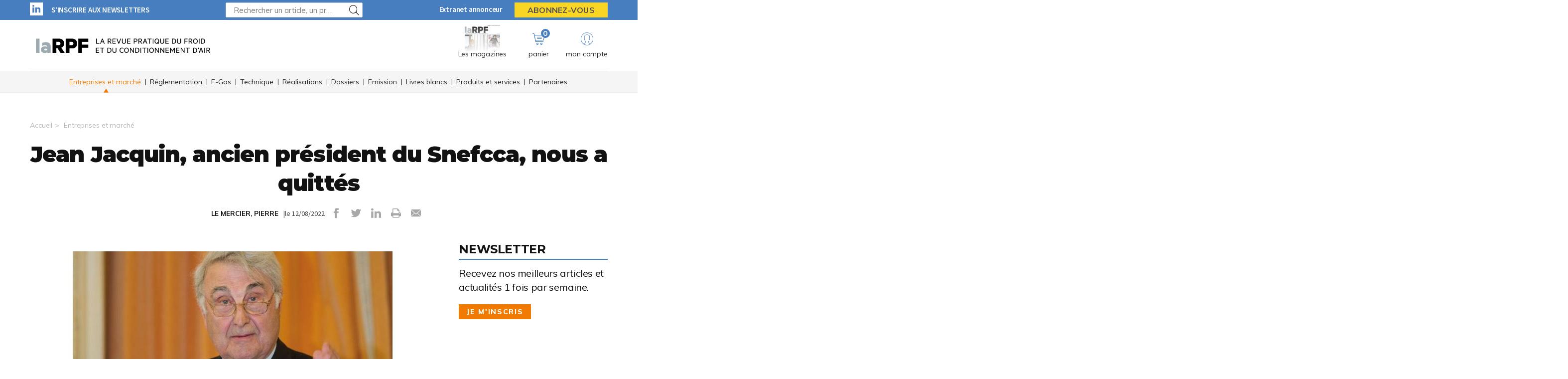

--- FILE ---
content_type: text/html; charset=UTF-8
request_url: https://www.larpf.fr/actualite/15751/jean-jacquin-ancien-president-du-snefcca-nous-a-quittes
body_size: 9603
content:
<!DOCTYPE html>
<html lang="fr">
<head>
    <meta charset="UTF-8"/>
    <meta name="viewport" content="width=device-width, initial-scale=1, maximum-scale=1, user-scalable=no"/>
    <meta name="google-site-verification" content="XZr50yrPdYDSd8p4IX9NrRl24U97XX_GkEqSAyM1zw8"/>
    <title>Jean Jacquin, ancien président du Snefcca, nous a quittés</title>

        	<meta name="image" property="og:image" content="https://assets.pyc.fr/uploads/media/image/0001/54/c47c2aa67bd956ece8469f117ec9b10148963c7f.jpeg" />
	<meta property="og:image:width" content="200" />
	<meta property="og:image:secure_url" content="https://assets.pyc.fr/uploads/media/image/0001/54/c47c2aa67bd956ece8469f117ec9b10148963c7f.jpeg" />
	<meta property="og:site_name" content="La Rpf" />
	<meta property="og:type" content="article" />
	<meta property="og:title" content="Jean Jacquin, ancien président du Snefcca, nous a quittés" />
	<meta property="og:url" content="https://www.larpf.fr/actualite/15751/jean-jacquin-ancien-president-du-snefcca-nous-a-quittes" />
	<meta property="og:description" content="" />

        <link rel="amphtml" href="https://www.larpf.fr/actualite/15751/jean-jacquin-ancien-president-du-snefcca-nous-a-quittes?amp">

    <link rel="icon" type="image/png" href="/images/favicon/rpf_favicon.ico">
    <link href="https://fonts.googleapis.com/css?family=Montserrat:200,400,600,700,900|Muli:400,600,700,800|Source+Sans+Pro:400,600" rel="stylesheet">
    <link rel="canonical" href="https://www.larpf.fr/actualite/15751/jean-jacquin-ancien-president-du-snefcca-nous-a-quittes">

    <link rel="stylesheet" href="https://cdnjs.cloudflare.com/ajax/libs/font-awesome/6.4.2/css/all.min.css">
        <link rel="stylesheet" href="/package/fancybox/jquery.fancybox.min.css">
        <link rel="stylesheet" href="/package/slick-carousel/slick.css">
        <link rel="stylesheet" href="/package/slick-carousel/slick-theme.css">
        <link rel="stylesheet" href="/package/jquery/jquery-ui.theme.min.css">
        <link rel="stylesheet" href="/package/jquery/jquery-ui.min.css">
        <link rel="stylesheet" href="/package/chosen/chosen.min.css">
        <link rel="stylesheet" href="/css/rpf/main.css">
        <link rel="stylesheet" href="/css/rpf/pyc.css">
        <link rel="stylesheet" href="/css/style-webconference.css">
        <link rel="stylesheet" type="text/css" media="print" href="/css/rpf/print.css" />
        <style>
            .alert-iframe-cookie{
                background-color:#CCC;
                padding: 20px 20px;
                color:#fff;
                text-align:center;
            }

            .button-container{
                margin: 10px auto;
            }

        </style></head>

<body>
<!-- Google Tag Manager (noscript) -->
<noscript>
    <iframe src="https://www.googletagmanager.com/ns.html?id=GTM-TM6N66V" height="0" width="0" style="display:none;visibility:hidden"></iframe>
</noscript>
<!-- End Google Tag Manager (noscript) -->

<!-- START: HEADER-->
    <header class="header">
    <!--START:top-header-->
    <div class="row for-desktop">
        <div class="top-header">
            <div class="container">
                <div class="row">
                    <!--Social icons + newsletter link-->
                    <div class="col-md-4 col-lg-4 float-left vertical-align-middle no-r-padding">
                        <div class="social-icons">
                                                                                                                <a href="https://fr.linkedin.com/showcase/la-rpf" target="_blank" class="icon-linkedin"></a>                        </div>
                        <a href="/newsletter" class="link link-bold text-uppercase">S’inscrire aux newsletters</a>
                    </div>

                    <!--Search form-->
                    <div class="col-md-3 col-lg-4 float-left vertical-align-middle">
                        <form role="form" id="form-buscar-header-search" action="/recherche" method="POST">
                            <div class="form-sm input-group-icon no-padding no-margin">
                                <input name="search" type="text" id="search-desktop"
                                       value=""
                                       class="form-control"
                                       placeholder="Rechercher un article, un produit ..."
                                       aria-label="Rechercher un article, un produit ..."
                                       aria-describedby="basic-addon2">
                                <button type="submit" class="btn">
                                    <i class="icon-search"></i>
                                </button>
                            </div>
                        </form>
                    </div>

                    <!--subscription-->
                    <div class="col-md-5 col-lg-4 float-left vertical-align-middle">
                        <div class="float-right">
                            <a href="/admin/dashboard" class="link link-bold">Extranet annonceur</a>
                            <a href="/abonnements"
                               class="btn btn-sm btn-no-radius btn-warning btn-uppercase no-margin">Abonnez-vous</a>
                        </div>
                    </div>
                </div>
            </div>
        </div>
    </div>

    <!--START:content-header-->
    <div class="row">
        <div class="content-header">
            <div class="container">
                <div class="row">
                    <div class="display-table">
                        <!--logo-->
                        <div class="col-xs-4 col-sm-3 col-md-4 vertical-align-middle">
                            <a href="/" class="logo logo-sm logo-md">
                                                                    
    <img alt="RPF_logo_NOIR_responsive.png" title="RPF_logo_NOIR_responsive.png" src="https://assets.pyc.fr/uploads/media/image/0001/71/e4cd9f197aff94070b1eecaf21581f05f44845ef.png" width="600" height="100" sizes="(max-width: 600px) 100vw, 600px" loading="lazy" style="max-height:70px;" srcset="" />

                                                            </a>
                        </div>

                        <!--Search form-->
                        <div class="col-xs-3 col-md-3 col-md-5 float-left vertical-align-middle">
                        </div>

                        <!--START:header-icon-buttons-->
                        <div class="col-xs-12 col-sm-9 col-md-7 vertical-align-middle no-l-padding for-desktop float-right">
                            <div class="header-buttons-wrapper">
                                <!--Latest-release-->
                                <a href="/calameo" class="box-latest-release">
                                    <div class="image">
                                        <span></span>
                                        <img src="https://i.calameoassets.com/251204145605-c41d3720c9b23f56c4e6641f8c1dade8/p1.jpg">
                                    </div>
                                    <div class="text rpf-magazine-header">Les magazines</div>
                                </a>

                                <div class="dropdown dropdown-sm">
                                    <div class="item dropdown-btn" id="cartItem">
                                        <span class="notification">0</span>
                                        <i class="icon-store"></i>
                                        <div class="text-sm">panier</div>
                                    </div>
                                    <div class="dropdown-content border-top-basic-color-md" id="dropdownCartItem">
                                        <i class="icon-arrow-triangle-top center"></i>

                                        <div class="padding-b-10 text-left">
                                            <div class="row">
                                                <div class="col-xs-12 text-center padding-t-15">
                                                    <div class="title-sm-bold color-text-black margin-b-15">Ajouté au panier</div>
                                                    <p>Sous-total du panier (0 article(s)) :</p>

                                                    <div class="text-md color-text-second margin-b-20">
                                                        <strong>0,00 €</strong>
                                                    </div>
                                                    <a href="/boutique/mon-panier"
                                                       class="btn btn-outline-primary">Passer commande</a>
                                                </div>
                                            </div>
                                        </div>
                                    </div>
                                </div>

                                                                    <div class="dropdown">
                                        <div class="item dropdown-btn">
                                            <i class="icon-user"></i>

                                            <div class="text-sm">mon compte</div>
                                        </div>

                                        <div class="dropdown-content border-top-basic-color-md">
                                            <i class="icon-arrow-triangle-top"></i>

                                            <div class="content-two-columns padding-b-10 text-left">
                                                    <div class="col-xs-12 col-sm-12 col-md-6 padding-t-20 col-left match-height">
        <!--START:form-login-->
        <div class="row">
            <div class="col-xs-12">
                <div class="title-sm-bold color-text-black margin-b-25">Vous
                    avez déjà un compte
                </div>
            </div>
        </div>
        <div class="row">
            <div class="col-xs-12">
                <form method="post"
                      action="/connexion">
                    <div class="form-group">
                        <label>Email</label>
                        <input class="form-control"
                               id="username-header"
                               name="_username"
                               placeholder="Email"
                               required="required"
                               type="text"/>
                    </div>
                    <div class="form-group">
                        <label>Mot de passe</label>
                        <input class="form-control"
                               id="password-header"
                               name="_password"
                               required="required"
                               type="password"/>
                    </div>
                    <div class="row text-center">
                        <div class="col-xs-12 col-sm-9">
                            <div class="form-group no-b-padding text-center">
                                <button type="submit"
                                        class="btn btn-outline-primary btn-block no-r-margin">
                                    Connectez-vous
                                </button>
                                <a href="/mot-de-passe-oublie"
                                   class="link text-sm text-underline margin-t-5">Mot
                                    de passe oublié ?</a>
                            </div>
                        </div>
                    </div>
                </form>
            </div>
        </div>
    </div>
                                                <div class="col-xs-12 col-sm-12 col-md-6 padding-t-20 col-right match-height">
    <!--START:form-login-->
    <div class="row">
        <div class="col-xs-12">
            <div class="title-sm-bold color-text-black margin-b-10">
                Inscrivez-vous dès à présent
            </div>
        </div>
    </div>
    <div class="row">
        <div class="col-xs-12">
            <div class="margin-b-20"><span>Pourquoi ?</span></div>
            <div class="margin-b-20">
                <ul class="list-xs">
                    <li>
                        Pour tester l’abonnement : 5 articles offerts,
                        sans
                        engagement, à la création de votre compte.
                    </li>
                                            <li>Pour commenter les articles</li>
                                        <li>Pour gérer vos newsletters</li>
                </ul>
            </div>
            <div class="row text-center">
                <div class="col-xs-12 col-sm-9">
                    <div class="form-group no-b-padding">
                        <a href="/inscription"
                           class="btn btn-outline-primary btn-block no-r-margin">Je
                            crée mon compte</a>
                    </div>
                </div>
            </div>
            <div class="row margin-t-10">
                <div class="col-xs-12 login-button">
                    <div class="margin-b-5 text-sm text-bold"><span>Déjà abonné à La Rpf
                         Magazine ?</span>
                    </div>
                    <a href="/activation/abonne"
                       class="text-underline text-sm link-black">Activez
                        vos droits d’accès pour profiter de toute
                        l’information en illimité.</a>
                </div>
            </div>
        </div>
    </div>
</div>
                                            </div>
                                        </div>
                                    </div>
                                                            </div>
                        </div>

                        <!--START:Content-for-small-devices-->
                        <div class="col-xs-12 col-sm-9 col-md-3 no-l-padding vertical-align-middle text-right float-right-tablet for-tablet">
                            <a href="/abonnements"
                               class="btn btn-lg btn-no-radius btn-warning btn-uppercase no-b-margin">S’abonner</a>
                            <a class="menu-link">
                                <div class="menu-hamb">
                                    <span class="menu-hamb-1"></span>
                                    <span class="menu-hamb-2"></span>
                                </div>
                                <span class="menu-title">Menu</span>
                            </a>
                        </div>
                    </div>

                </div>
            </div>
        </div>
    </div>

    <!--START:bottom-header-->
    <div class="row z-index-md">
        <div class="col-xs-12 bottom-header">
            <div class="container">
                <!--START:search-->
                <div class="row for-tablet">
                    <div class="col-xs-12">
                        <div class="margin-t-10 margin-b-10">
                            <form role="form" action="/recherche" id="form-buscar-header" method="POST">
                                <div class="input-group-icon no-padding no-margin">
                                    <input name="search" type="text" id="search-tablet"
                                           value=""
                                           class="form-control"
                                           placeholder="Rechercher un article, un produit ..."
                                           aria-label="Rechercher un article, un produit ..."
                                           aria-describedby="basic-addon2">
                                    <button type="submit" class="btn">
                                        <i class="icon-search"></i>
                                    </button>
                                </div>
                            </form>
                        </div>
                    </div>
                </div>

                <div class="row for-tablet">
                    <div class="col-xs-7">
                        <div class="margin-t-5 margin-b-15">
                                                        <a href="/connexion" class="link link-bold color-text-basic">Se connecter</a>
                                                    </div>
                    </div>
                                    </div>

                <!--START:main-menu-->
                <div class="row">
                    <div class="col-xs-12">
                        <div class="box-separator-top no-padding no-margin">
                            <div class="main-menu">
                                <ul class="nav">                                                                                        <li class="active">
                                                <a href="/actualite">Entreprises et marché</a>
                                                                                            </li>
                                                                                                                                <li>
                                                <a href="/reglementation-1">Réglementation</a>
                                                                                            </li>
                                                                                                                                <li>
                                                <a href="/f-gas">F-Gas</a>
                                                                                            </li>
                                                                                                                                <li>
                                                <a href="/technique-2">Technique</a>
                                                                                            </li>
                                                                                                                                <li>
                                                <a href="/realisations-1">Réalisations</a>
                                                                                            </li>
                                                                                                                                <li>
                                                <a href="/dossier-de-la-redac">Dossiers</a>
                                                                                            </li>
                                                                                                                                <li>
                                                <a href="/emission">Emission</a>
                                                                                            </li>
                                                                                                                                <li>
                                                <a href="/livres-blanc">Livres blancs</a>
                                                                                            </li>
                                                                                                                                <li>
                                                <a href="/produits-et-services">Produits et services</a>
                                                                                            </li>
                                                                                                                                <li>
                                                <a href="/partenaires">Partenaires</a>
                                                                                            </li>
                                        </ul>
                            </div>
                        </div>
                    </div>
                </div>

                <div class="row for-tablet">
                    <div class="col-xs-12">
                        <div class="box-separator-top">
                            <ul>
                                <li class="padding-b-15">
                                    <a href="/boutique/mon-panier" class="link-black">
                                        Panier
                                        <span class="text-sm color-text-darken-blue">(0)</span>
                                    </a>
                                </li>
                                <li class="padding-b-15">
                                    <a href="/calameo" class="link-black">Consultez le dernier numéro</a>
                                </li>
                                <li class="padding-b-15">
                                    <a href="/newsletter" class="link-black">S’inscrire aux newsletters</a>
                                </li>
                            </ul>
                        </div>
                    </div>
                    <div class="col-xs-12">
                        <div class="social-icons icons-bordered margin-b-20">
                                                                                    <a href="https://fr.linkedin.com/showcase/la-rpf" target="_blank" class="icon-linkedin"></a>                                                    </div>
                    </div>
                </div>

            </div>
        </div>
    </div>
</header>
<!-- CONTENT-->
<div class="main">
        <div class="big-bg-ad">
            <ins data-revive-zoneid="163" data-revive-id="45ee34ace6c060c56e03058693539376"></ins>
    </div>

        <div class="container color-bg-white">
        <!--START:Add-vertical-->
<div class="row">
    <div class="col-xs-12 no-padding">
        <div class="margin-b-20 margin-t-20 text-center affiz-center">
                <ins data-revive-zoneid="165" data-revive-id="45ee34ace6c060c56e03058693539376"></ins>
        </div>
    </div>
</div>        <!--START:breadcrumb-->
<div class="row">
    <div class="col-xs-12">
        <ul class="breadcrumb">
            <li><a href="/">Accueil</a></li>
                            <li><a href="/actualite">Entreprises et marché</a></li>
                    </ul>
    </div>
</div>

        <!--START:title-article-->
<div class="row">
    <article>
        <div class="col-xs-12">
            <div class="article-header text-center">
                <h1>Jean Jacquin, ancien président du Snefcca, nous a quittés</h1>
                <span>
                    <form role="form" class="form-keywords" action="/recherche" method="POST">
                        <input name="search" type="hidden" id="search"
                               value="LE MERCIER, PIERRE"
                               class="form-control"
                               aria-describedby="basic-addon2">
                        <button type="submit">
                            <a>LE MERCIER, PIERRE</a>
                        </button>
                    </form>
                    |le 12/08/2022
                    <ul class="social-icons">
    <li><a href="http://www.facebook.com/sharer.php?u=https://www.larpf.fr/actualite/15751/jean-jacquin-ancien-president-du-snefcca-nous-a-quittes" target="_blank" data-href="https://www.larpf.fr/actualite/15751/jean-jacquin-ancien-president-du-snefcca-nous-a-quittes" onclick="ga('send', 'event', 'partage', 'click', 'Facebook');"><i class="icon-facebook"></i></a></li>
    <li><a href="http://twitter.com/share?url=https://www.larpf.fr/actualite/15751/jean-jacquin-ancien-president-du-snefcca-nous-a-quittes" target="_blank" data-url="https://www.larpf.fr/actualite/15751/jean-jacquin-ancien-president-du-snefcca-nous-a-quittes" onclick="ga('send', 'event', 'partage', 'click', 'Twitter');"><i class="icon-twitter"></i></a></li>
    <li><a href="https://www.linkedin.com/shareArticle?mini=true&url=https://www.larpf.fr/actualite/15751/jean-jacquin-ancien-president-du-snefcca-nous-a-quittes" target="_blank" onclick="ga('send', 'event', 'partage', 'click', 'Linkedin');"><i class="icon-linkedin"></i></a></li>
    <li><a href="javascript:window.print()"><i class="icon-print"></i></a></li>
    <li><a href="#"><i
                    class="icon-envelope send-article-mail"
                    data-site="La Rpf"
                    data-title="Jean Jacquin, ancien président du Snefcca, nous a quittés"
                    data-contributor="LE MERCIER, PIERRE"
                    data-chapo="Grande personnalité des métiers du froid dont il aura présidé le syndicat pendant 22 ans, Jean Jacquin est décédé brutalement le 12 août à l’âge de 92 ans. Cet entrepreneur dans l’âme a été jusqu’au bout à l’écoute d’une profession à laquelle il a beaucoup donné et apporté."
            ></i></a></li>
</ul>                </span>
            </div>
        </div>
    </article>
</div>
        <!--START:article-->
        <div class="row">
            <article>
                <div class="article-content">
                    <div class="col-xs-12">
                        <div class="article-body">
                            <div class="titles-second-color">
                                <div class="row">
                                    <div class="col-xs-12 ">
                                        <div class="article-media">
                                                                                            
    <img alt="" title="LQ11391405C_picture_0_cropped.jpg" src="https://assets.pyc.fr/uploads/media/image/0001/54/thumb_53963_image_article_photo.jpeg" width="392" height="392" sizes="(max-width: 392px) 100vw, 392px" srcset="" />

                                                                                        <span class="col-xs-12">
                                                La Rpf <br>                                                                                            </span>
                                        </div>
                                    </div>

                                    <div class="col-xs-12">
                                                                                    <em>Grande personnalité des métiers du froid dont il aura présidé le syndicat pendant 22 ans, Jean Jacquin est décédé brutalement le 12 août à l’âge de 92 ans. Cet entrepreneur dans l’âme a été jusqu’au bout à l’écoute d’une profession à laquelle il a beaucoup donné et apporté.</em>
                                        
                                        <p><p class="article-texte">C’est un grand Monsieur et un professionnel de renom qui vient de tirer sa révérence. Jean Jacquin, élevé au grade de Chevalier de la Légion d’honneur en juin 2013, a présidé le Snefcca de 1985 à 2007 et l’Area, son équivalent au niveau européen, de 2004 à 2007. Homme de terrain, Jean Jacquin avait créé à Châteauroux en 1957 la société éponyme qui « a marqué l’histoire industrielle du département et de la région », comme le rappelait il y a bientôt dix ans Paulette Picard alors présidente de la chambre d’industrie de l’Indre. Celui qui en 2005, dans les pages de notre magazine, déclarait déjà qu’il fallait « absolument se préparer aux fluides alternatifs », a toujours eu à cœur de faire évoluer les métiers du froid, du conditionnement d’air et de la cuisine professionnelle pour répondre aux défis de demain. Plus que des freins ou des obstacles, cet homme pragmatique doté d’un grand sens politique voulait voir dans les évolutions réglementaires de ces métiers de véritables opportunités pour les développer encore davantage et mieux les faire reconnaître. Au-delà de tout ce qu’il a entrepris dans sa vie professionnelle, son charisme, sa verve et sa bonhomie nous manquent déjà. À son épouse, sa famille et ses nombreux amis, toute l’équipe de la Revue Pratique du Froid adresse ses plus sincères condoléances. </p></p>
                                        <p>
                                            
                                        </p>
                                    </div>

                                </div>
                            </div>
                        </div>
                        <!--START:article-footer-->
                        <div class="article-footer">
    <div class="margin-b-30">
                    <form role="form" class="form-keywords" action="/recherche" method="POST" >
                <input name="keyword" type="hidden" id="keyword"
                       value="Snefcca"
                       class="form-control"
                       placeholder="Rechercher un article, un produit ..."
                       aria-label="Rechercher un article, un produit ..."
                       aria-describedby="basic-addon2">
                <button type="submit" class="btn btn btn-info btn-sm">
                    Snefcca
                </button>
            </form>
            </div>

            <div class="row">
            <div class="col-xs-12">
                <!--START:list-post-->
                <div class="list-cards">
                    <!--START:title-->
                    <div class="row margin-t-20">
                        <div class="col-xs-12">
                            <div class="title title-separator title-muted">
                                Sur le même thème
                                <span class="sep-default display-gcm"></span>
                            </div>
                        </div>
                    </div>
                    <!--START:content-->
                    <div class="row">
                                                    <div class="col-xs-12 col-sm-6">
                                <a href="/actualite/31343/ia-et-refrigeration-le-snefcca-rhone-alpes-et-l-aff-passent-a-l-action" class="card card-vertical card-basic-color card-has-border-bottom">
                                    <div class="row">
                                                                                <div class="col-xs-12">
                                            <div class="card-content no-padding">
                                                <h3 class="title" style="height: 90px;overflow: hidden;">IA et réfrigération : le Snefcca Rhône-Alpes et l’AFF passen...</h3>
                                            </div>
                                        </div>
                                    </div>
                                </a>
                            </div>
                                                    <div class="col-xs-12 col-sm-6">
                                <a href="/actualite/31333/ia-maintenant-ou-jamais-la-filiere-froid-rhone-alpes-passe-a-l-action" class="card card-vertical card-basic-color card-has-border-bottom">
                                    <div class="row">
                                                                                    <div class="col-xs-5">
                                                <div class="card-image">
                                                    
    <img alt="" title="" src="https://assets.pyc.fr/uploads/media/image/0001/92/c6dfe268a513ae826270f77b0215d44943634c13.jpg" width="" height="" sizes="(max-width: 2953px) 100vw, 2953px" loading="lazy" style="max-height:75px;" srcset="" />

                                                </div>
                                            </div>
                                                                                <div class="col-xs-7">
                                            <div class="card-content ">
                                                <h3 class="title" style="height: 90px;overflow: hidden;">IA : maintenant ou jamais, la filière froid Rhône-Alpes passe �...</h3>
                                            </div>
                                        </div>
                                    </div>
                                </a>
                            </div>
                                                    <div class="col-xs-12 col-sm-6">
                                <a href="/actualite/30789/jean-luc-carre-reelu-president-du-snefcca" class="card card-vertical card-basic-color card-has-border-bottom">
                                    <div class="row">
                                                                                    <div class="col-xs-5">
                                                <div class="card-image">
                                                    
    <img alt="Le président Jean-Luc Carré et les membres du bureau national. " title="" src="https://assets.pyc.fr/uploads/media/image/0001/91/032eec2612865b88f9d0f50714a0891dfd83e8ba.jpg" width="" height="" sizes="(max-width: 1544px) 100vw, 1544px" loading="lazy" style="max-height:75px;" srcset="" />

                                                </div>
                                            </div>
                                                                                <div class="col-xs-7">
                                            <div class="card-content ">
                                                <h3 class="title" style="height: 90px;overflow: hidden;">Jean-Luc Carré réélu Président du Snefcca...</h3>
                                            </div>
                                        </div>
                                    </div>
                                </a>
                            </div>
                                                    <div class="col-xs-12 col-sm-6">
                                <a href="/actualite/30575/pitch-ton-job-pour-faire-piger-les-metiers-du-froid" class="card card-vertical card-basic-color card-has-border-bottom">
                                    <div class="row">
                                                                                    <div class="col-xs-5">
                                                <div class="card-image">
                                                    
    <img alt="L&#039;enregistrement des vidéos a été réalisé sur le site Léonard du groupe Vinci à Paris (12e).  " title="" src="https://assets.pyc.fr/uploads/media/image/0001/91/06dea33c5813efba9dc43a92995ceda345d16d28.jpg" width="" height="" sizes="(max-width: 2946px) 100vw, 2946px" loading="lazy" style="max-height:75px;" srcset="" />

                                                </div>
                                            </div>
                                                                                <div class="col-xs-7">
                                            <div class="card-content ">
                                                <h3 class="title" style="height: 90px;overflow: hidden;">« Pitch ton Job » pour faire piger les métiers du froid...</h3>
                                            </div>
                                        </div>
                                    </div>
                                </a>
                            </div>
                                            </div>
                </div>
            </div>
        </div>
    </div>                    </div>
                </div>

                <!--START:sidebar-->
                <div class="sidebar">
    <div class="col-xs-12">
        <!--START:well-newsletter-->
        <div class="well margin-b-50 hidden-down-768">
            <div class="title">Newsletter<span></span></div>
<p>Recevez nos meilleurs articles et actualités 1 fois par semaine.</p>
<a href="/newsletter" class="btn btn-primary">Je m'inscris</a>        </div>

    <!--START:well-add-->
            <div class="well add text-center">
                <ins data-revive-zoneid="167" data-revive-id="45ee34ace6c060c56e03058693539376"></ins>
        </div>
    
    <!--START:well-list-articles-->
            <div class="well list-posts margin-b-50 hidden-down-768">
            <div class="title">Les plus lus<span></span></div>
            <ol>
                                                    <li>
                        <a href="/reglementation-1/15639/la-nouvelle-echelle-de-cotation-de-la-bdf">La nouvelle échelle de cotation de la BdF</a>
                    </li>
                                    <li>
                        <a href="/actualite/31275/des-enseignants-formes-au-co2-au-profit-des-eleves">Des enseignants formés au CO2 au profit des élèves</a>
                    </li>
                                    <li>
                        <a href="/actualite/31331/syclef-iberia-integre-cofrisa-aux-baleares">Syclef Iberia intègre Cofrisa aux Baléares</a>
                    </li>
                                    <li>
                        <a href="/actualite/31258/l-ia-a-rythme-les-vux-du-froid">L’IA a rythmé les vœux du froid</a>
                    </li>
                                    <li>
                        <a href="/dossier-de-la-redac/26905/methodes-bien-recuperer-les-fluides-frigorigenes-des-installations">Méthodes - Bien récupérer les fluides frigorigènes des installations</a>
                    </li>
                            </ol>
        </div>
    
    <!--START:well-add-->
            <div class="well add text-center">
                <ins data-revive-zoneid="162" data-revive-id="45ee34ace6c060c56e03058693539376"></ins>
        </div>
        </div>
</div>            </article>
        </div>

        
<!--START:similar-rubric-->
    <div class="row">
        <div class="col-xs-12">
            <!--START:comments-->
            <div class="list-cards">
                <!--START:title-->
                <div class="row margin-t-20">
                    <div class="col-xs-12">
                        <div class="title title-separator title-muted">
                            Dans la même rubrique
                            <span class="sep-default display-gcm"></span>
                        </div>
                    </div>
                </div>
                <!--START:content-->
                <div class="row margin-b-10">
                                            <div class="col-xs-4">
                            <a href="/actualite/31346/un-top-5-des-mesures-d-efficacite-energetique-en-gms" class="card card-basic-color">
                                <div class="card-image match-height">
                                                                            
    <img alt="" title="" src="https://assets.pyc.fr/uploads/media/image/0001/92/thumb_91238_image_big.jpg" width="" height="" sizes="(max-width: 500px) 100vw, 500px" loading="lazy" srcset="" />

                                                                    </div>
                                <div class="card-content">

                                    <h3>Un Top 5 des mesures d’efficacité énergétique en GMS</h3>

                                    <div class="card-info card-article text-xs text-muted rpf-rubric-text">27/01/2026</div>
                                </div>
                            </a>
                        </div>
                                            <div class="col-xs-4">
                            <a href="/actualite/31343/ia-et-refrigeration-le-snefcca-rhone-alpes-et-l-aff-passent-a-l-action" class="card card-basic-color">
                                <div class="card-image match-height">
                                                                    </div>
                                <div class="card-content">

                                    <h3>IA et réfrigération : le Snefcca Rhône-Alpes et l’AFF passent à l’action</h3>

                                    <div class="card-info card-article text-xs text-muted rpf-rubric-text">27/01/2026</div>
                                </div>
                            </a>
                        </div>
                                            <div class="col-xs-4">
                            <a href="/actualite/31333/ia-maintenant-ou-jamais-la-filiere-froid-rhone-alpes-passe-a-l-action" class="card card-basic-color">
                                <div class="card-image match-height">
                                                                            
    <img alt="" title="" src="https://assets.pyc.fr/uploads/media/image/0001/92/thumb_91218_image_big.jpg" width="" height="" sizes="(max-width: 500px) 100vw, 500px" loading="lazy" srcset="" />

                                                                    </div>
                                <div class="card-content">

                                    <h3>IA : maintenant ou jamais, la filière froid Rhône-Alpes passe à l’action</h3>

                                    <div class="card-info card-article text-xs text-muted rpf-rubric-text">26/01/2026</div>
                                </div>
                            </a>
                        </div>
                                    </div>
            </div>
        </div>
    </div>
    </div>
</div>

<!--START:Footer-->
    <footer class="footer">
    <div class="content-footer">
        <div class="container">
            <div class="row">
                                <div class="col-xs-6 col-sm-3 col-md-3">
                    <span class="title text-uppercase">Les services</span>
                    <ul class="nav">
                        <li><a href="/profil/edit">Accéder à votre compte</a></li>
                        <li><a href="/activation/abonne">Activer vos droits d’accès abonné</a></li>
                        <li><a href="/calameo">Consulter les magazines</a></li>
                        <li><a href="/numeros">Acheter un numéro</a></li>
                        <li><a href="/newsletter">S’inscrire aux newsletters</a></li>
                        <li><a href="/nous-contacter?search=publicite#contact-form-ancre">Devenir annonceur</a></li>
                        <li><a href="/admin/dashboard">Se connecter à l’extranet annonceur</a></li>
                        <li><a href="/nous-contacter">Nous contacter</a></li>
                    </ul>
                </div>
                
                                <div class="col-xs-6 col-sm-3 col-md-3">
                    <span class="title text-uppercase">L’essentiel</span>
                    <ul class="nav">
                                                    <li>
                                <a href="/actualite">Entreprises et marché</a>
                            </li>
                                                    <li>
                                <a href="/reglementation-1">Réglementation</a>
                            </li>
                                                    <li>
                                <a href="/f-gas">F-Gas</a>
                            </li>
                                                    <li>
                                <a href="/technique-2">Technique</a>
                            </li>
                                                    <li>
                                <a href="/realisations-1">Réalisations</a>
                            </li>
                                                    <li>
                                <a href="/dossier-de-la-redac">Dossiers</a>
                            </li>
                                                    <li>
                                <a href="/emission">Emission</a>
                            </li>
                                                    <li>
                                <a href="/livres-blanc">Livres blancs</a>
                            </li>
                                                    <li>
                                <a href="/produits-et-services">Produits et services</a>
                            </li>
                                                    <li>
                                <a href="/partenaires">Partenaires</a>
                            </li>
                                            </ul>
                </div>
                                <div class="col-xs-12 col-sm-6 col-md-3">
                    <span class="title text-uppercase">
                                                    LA RPF
                                            </span>

                    <div class="magazine-product">
                        <div class="row">
                            <div class="col-xs-4 col-sm-3 col-md-4">
                                <div class="margin-t-5">
                                                                            <a href="/abonnement/314">
                                            
    <img alt="img-offreabo-rpf.png" title="img-offreabo-rpf.png" src="https://assets.pyc.fr/uploads/media/image/0001/26/thumb_25674_image_small.png" width="100" height="77" sizes="(max-width: 100px) 100vw, 100px" loading="lazy" srcset="" />

                                        </a>
                                                                    </div>
                            </div>
                            <div class="col-xs-4 col-sm-3 col-md-4">
                                                                    <a href="/abonnement/314">
                                        <p>Magazine + site + newsletters</p>
                                    </a>
                                                            </div>
                                                        
                            <div class="col-xs-8 col-sm-9 col-md-8">
                                                                    <a href="/abonnement/314">
                                        <div class="btn btn-white btn-sm btn-no-radius btn-uppercase no-margin">Je m’abonne</div>
                                    </a>
                                                            </div>
                        </div>
                    </div>
                </div>
                <div class="col-xs-12 col-sm-12 col-md-3">
                    <div class="infos">
                        <div class="margin-b-20">
                            <ul class="social-icons icons-white">
                                                                                                                                                                    <li>
                                        <a href="https://fr.linkedin.com/showcase/la-rpf" target="_blank">
                                            <i class="icon-linkedin"></i>
                                        </a>
                                    </li>
                                                            </ul>
                        </div>
                        <p>La Rpf est une marque </br>du groupe PYC MÉDIA</p>
                        <a href="http://www.pyc.fr/" target="_blank">
                            <img src="/images/logo-pyc.png" alt="PYC media white logo">
                        </a>
                    </div>
                </div>
            </div>
        </div>

                <div class="row">
            <div class="col-xs-12 text-center">
                <div class="coppy-right">
                    <p>
                        © 2026 PYC Média |
                        <a href="/sitemap.html">Plan du site</a> |
                        <a href="/mentions-legales">Mentions légales</a> |
                        <a href="/cgu">CGUV</a> |
                        <a href="/privacy-policy">Protection des données personnelles</a> |
                        <a href="/cookies">Cookies</a>
                    </p>
                </div>
            </div>
        </div>
            </div>
</footer>
    <!-- Google Tag Manager -->
    <script>(function(w,d,s,l,i){w[l]=w[l]||[];w[l].push({'gtm.start':
                new Date().getTime(),event:'gtm.js'});var f=d.getElementsByTagName(s)[0],
            j=d.createElement(s),dl=l!='dataLayer'?'&l='+l:'';j.async=true;j.src=
            'https://www.googletagmanager.com/gtm.js?id='+i+dl;f.parentNode.insertBefore(j,f);
        })(window,document,'script','dataLayer','GTM-TM6N66V');</script>
    <!-- End Google Tag Manager -->

    <script src="/package/jquery/jquery.min.js"></script>
    <script src="/package/fancybox/jquery.fancybox.min.js"></script>
    <script src="/package/slick-carousel/slick.min.js"></script>
    <script src="/package/matchheight/jquery.matchHeight-min.js"></script>
    <script src="/package/object-fit-images/ofi.browser.js"></script>
    <script src="/package/chosen/chosen.jquery.min.js"></script>
    <script src="/js/main.js"></script>
    <script src="/js/pyc.js"></script>
    <script src="/bundles/fosjsrouting/js/router.min.js"></script>
    <script src="/js/routing?callback=fos.Router.setData"></script>
    <script async src="https://adserver.pyc.fr/www/delivery/asyncjs.php"></script>
    <script>
                    </script>
    <script>
        function createDivAlert(el, vendor) {
            el.style.display = "none";

            var vendorConsent = "'" + vendor + "'";
            var vendorClass = 'cookie-' + vendor;

            if (!document.querySelector('.' + vendorClass)) {
                var divAlert = document.createElement('div');
                divAlert.classList.add('alert-iframe-cookie');
                divAlert.classList.add(vendorClass);
                divAlert.innerHTML = '<p>En cliquant sur « Accepter les cookies » les traceurs de « ' + vendor + ' » seront déposés et vous pourrez visualiser l\'élément. <br> Vous gardez la possibilité de retirer votre consentement à tout moment. <br> Tant que vous n\'avez pas accepté, vous ne pourrez pas accéder à votre élément. : </p><div class="button-container"><button type="button" onclick="window.axeptioSDK.requestConsent(' + vendorConsent + ')" href="#" class="btn btn-success" >Accepter les cookies</button></div><p>Consentements fournis par <a href="https://www.axept.io">Axeptio</a></p>';

                el.after(divAlert);
            }
        }

        window._axcb = window._axcb || [];
        window._axcb.push(function(sdk){
            sdk.on('ready', function () {
                if(!sdk.userPreferencesManager.choices.$$completed) {
                    document
                        .querySelectorAll('[data-requires-vendor-consent]')
                        .forEach(el => {
                            var vendor = el.getAttribute('data-requires-vendor-consent');

                            createDivAlert(el, vendor);
                        });
                }
            })
            sdk.on('cookies:complete', function (choices) {
                document
                    .querySelectorAll('[data-requires-vendor-consent]')
                    .forEach(el => {
                        var vendor = el.getAttribute('data-requires-vendor-consent');

                        if (choices[vendor]) {
                            el.style.display = "block";

                            el.parentElement.querySelectorAll('.alert-iframe-cookie').forEach(function (alert) {
                                if (alert.classList.contains('cookie-'+vendor)) {
                                    alert.remove();
                                }
                            });

                            if (el.getAttribute('data-src')) {
                                el.setAttribute('src', el.getAttribute('data-src'));
                            }

                            if (el.getAttribute('data-height')) {
                                el.setAttribute('height', el.getAttribute('data-height'));
                            }
                            if (el.getAttribute('data-width')) {
                                el.setAttribute('width', el.getAttribute('data-width'));
                            }
                        } else {
                            createDivAlert(el, vendor);
                        }
                    });
            });
        });
    </script>

</body>

</html>


--- FILE ---
content_type: text/css
request_url: https://www.larpf.fr/css/rpf/print.css
body_size: -131
content:
@import "../includes/print.css";

.other-product {
  display: none;
}

.other-rubric {
  display: none;
}

.comments-title {
  display: none;
}

.comments {
  display: none;
}
